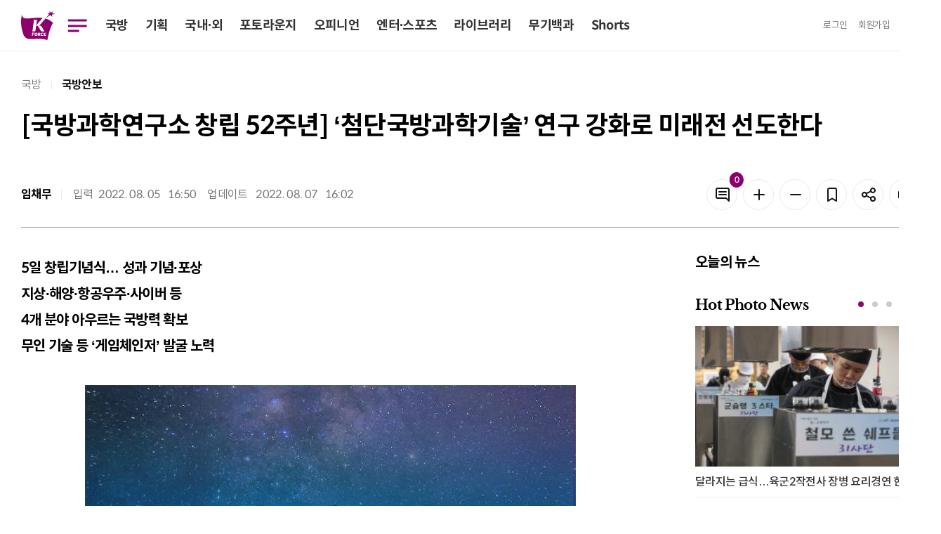

--- FILE ---
content_type: text/html; charset=UTF-8
request_url: https://kookbang.dema.mil.kr/newsWeb/20220808/5/BBSMSTR_000000010026/view.do;JSESSIONID_kookbnagWEB=jnGGzxP0cZmKKn0aBYuLmFDQEQ5cC1q3f2swoJifhfi3PBumNPCl!1990106399
body_size: 86544
content:






<!DOCTYPE html>
<html lang="ko">
<head>
	<meta charset="UTF-8"> 
	<meta http-equiv="X-UA-Compatible" content="IE=edge" />
	<meta name="viewport" content="width=device-width, initial-scale=1.0" />
	<title>
		국방일보
	</title>
	<meta property="article:author" content="국방일보" />
	<meta property="og:site_name" content="국방일보"/>
	<meta property="og:keywords" content="국방일보" /> 
	 
		
	<meta property="og:title" content="[국방과학연구소 창립 52주년] ‘첨단국방과학기술’ 연구 강화로 미래전 선도한다"/>
	<meta property="og:description" content="    5일 창립기념식… 성과 기념·포상  지상·해양·항공우주·사이버 등  4개 분야 아우르는 국방력 확보  무인 기술 등 ‘게임체인저’ 발굴 노력                                                                                              국방과학연구소(ADD)가 창립 52주년을 맞아 ‘비닉(庇匿) 및 첨단국방과학기술 중심의 연구소’를 구현하겠다는 의지를 천명했다.      ADD는 지난 5일 대전광역시 본소에서 창립기념식을 개최하고, 이 같은 각오를 다졌다고 밝혔다. 이번 행사에서 ADD는 반세기 동안 이룩한 성과를 기념하고, 포상 수여 등을 통해 국방연구개발에 매진하고 있는 직원을 격려했다. 또 연구소의 발전 방향을 공유하며 연구개발 추동력을 강화하는 시간을 마련해 의미를 더했다.      ADD는 빠르게 변화하는 안보환경 및 기술발전 추세에 대응하기 위해 비닉 및 첨단국방과학기술 중심 연구소 구현을 목표로 혁신을 추진하고 있다.      이에 따라 핵·대량살상무기(WMD) 대응 및 전장 확대에 따른 능동 대응 능력 확보를 위한 비닉 무기체계 개발 역량을 지속해서 강화한다는 계획이다.      비닉 무기체계란 국가안보상 극도의 보안이 요구되는 무기를 가리킨다. 이 때문에 일반적으로는 국가에서 그 개발을 독점한다.      ADD는 비닉 무기체계와 관련해 지상, 해양, 항공·우주, 사이버 등 4개 분야에서 미래 국방경쟁력 확보를 위해 필요한 요구 능력을 식별하고 각 요구 능력을 확보하기 위한 무기체계와 관련 핵심기술을 도출해 개발하고 있다.      지상 분야의 경우 장거리 신속 정밀타격 능력, 유·무인 복합 기반의 도시·대테러 작전 수행 능력, 비대칭 위협 방호 능력을 확보하기 위한 기술연구에 집중해 다양한 지상 위협에 대응한다는 개념이다.      해양 분야는 존재하는 다양한 위협에 대한 실시간 감시 능력과 은밀·신속·정밀 타격 능력을 확보해 적의 도발을 억제하고, 아군 우세 확보를 위한 지상과 공중 작전 지원 능력을 개발하고 있다.      항공·우주 분야에서는 장거리·스텔스 플랫폼 실시간 감시 능력, 은밀·신속 공중 정밀타격 능력, 광역 다층 방공 능력, 우주작전 능력에 집중하고 있다.      사이버 분야는 미래전의 승패를 가를 초연결 네트워킹 능력과 함께 실시간 지능형 지휘통제 능력, 전자전·사이버 방호 능력에 대한 연구를 집중적으로 수행 중이다.      이와 함께 비닉 및 신개념 무기체계에 핵심적으로 요구되는 첨단 국방과학기술 강화도 추진하고 있다. ADD는 미래전을 선도할 수 있는 첨단국방과학기술 개발을 위해 무인·자율화 기술, 인공지능화 기술의 개발 목표를 제시한 상태다. 더불어 독자적 와해성 기술 연구를 통해 게임체인저가 될 혁신적인 무기체계개발을 촉진하기 위해 노력하고 있다.      특히 정부 방침과 연계해 북한의 핵·미사일 위협에 대응하기 위한 상시감시정찰 능력 강화, 미사일 방어체계 고도화 등을 바탕으로 ‘한국형 3축 체계’ 조기 구축에 박차를 가한다는 방침이다. 더불어 AI 기반 유·무인 복합체계, 광자·양자 레이다 기술, 지향성 에너지 기술, 국방우주 등에 연구역량을 집중하는 등 정부 정책의 방향에 맞춰 연구·개발(R&amp;amp;D) 포트폴리오, 인사 및 조직을 신속히 변화시킬 것이라고 ADD는 전했다.                                                                                                  ADD 창설 52년 역사 K2 전차·K9 자주포·천궁… 국방연구개발 중심으로1970년 8월 6일 자주국방의 기치 아래 출범한 ADD는 창립 후 첫 임무로 예비군 무장화 등을 조기 달성하기 위한 ‘기본 병기 개발’을 수행했다. 사" />
	<meta property="og:url" content="https://kookbang.dema.mil.kr/newsWeb/20220808/17/ATCE_CTGR_0010010000/view.do" />
	
	
		
	
		
	<meta property="og:image" content="//kookbang.dema.mil.kr/newspaper/tmplat/upload/20220808/thumb1/2022080501000122600004231.jpg" />
		
	
	
		
	<meta property="og:image" content="//kookbang.dema.mil.kr/newspaper/tmplat/upload/20220808/thumb1/2022080501000122600004232.jpg" />
		
	
		
	
		
		
	

	<link rel="shortcut icon" type="image/x-icon" href="/newspaper/2022/images/icon/favicon.ico" />
	<link rel="stylesheet" href="/newspaper/2022/plugins/jqueryScollbar/jquery.scrollbar.css?1234"/>
	<link rel="stylesheet" href="/newspaper/2022/plugins/slick/slick.css"/>
	<link rel="stylesheet" href="/newspaper/2022/plugins/slick/slick-theme.css"/>
	<link rel="stylesheet" href="/newspaper/2022/plugins/datetimepicker/jquery.datetimepicker.min.css"/>

	<link rel="stylesheet" href="/newspaper/2022/css/common.css"/>
	<link rel="stylesheet" href="/newspaper/2022/css/style.css?2024110701"/>

	<script type="text/javascript" src="/newspaper/2022/plugins/jquery-3.5.0.min.js"></script>
	<script type="text/javascript" src="/newspaper/2022/plugins/jquery.ellipsis.min.js"></script>
	<script type="text/javascript" src="/newspaper/2022/plugins/jqueryScollbar/jquery.scrollbar.min.js"></script>
	<script type="text/javascript" src="/newspaper/2022/plugins/jquery.nice-select.min.js"></script>
	<script type="text/javascript" src="/newspaper/2022/plugins/slick/slick.min.js"></script>
	<script type="text/javascript" src="/newspaper/2022/plugins/jquery.inputmask.min.js"></script>
	<script type="text/javascript" src="/newspaper/2022/plugins/datetimepicker/jquery.datetimepicker.full.js"></script>
	<script type="text/javascript" src="/newspaper/2022/plugins/clipboard.min.js"></script>
	<script type="text/javascript" src="/newspaper/2022/plugins/kakao.min.js"></script>
	<script type="text/javascript" src="/newspaper/2022/js/file.js"></script>
	<script type="text/javascript" src="/newspaper/2022/js/style.js"></script>
	<script type="text/javascript" src="/newspaper/2022/js/common.js?2023031604"></script>

	<script type="text/javascript"> 
		Kakao.init('365d566a3352f2c0184e62a4bf33234e'); // 카카오톡 앱 Key
	</script>
	<script src="/newspaper/js/nlogger.js"></script>
	
	<script type="text/javascript">
	
	function getCookie(name) {
        var nameOfCookie = name + "=";
        var x = 0; while (x <= document.cookie.length) {
            var y = (x + nameOfCookie.length);
            if (document.cookie.substring(x, y) == nameOfCookie) {
                if ((endOfCookie = document.cookie.indexOf(";", y)) == -1)
                    endOfCookie = document.cookie.length;
                return unescape(document.cookie.substring(y, endOfCookie));
            }
            x = document.cookie.indexOf(" ", x) + 1; if (x == 0)
                break;
        }
        return "";
    }
	 
	// 24시간 기준 쿠키 설정하기 
    // expiredays 후의 클릭한 시간까지 쿠키 설정 
    function setCookie24(name, value, expiredays) {
        var todayDate = new Date(); todayDate.setDate(todayDate.getDate() + expiredays);
        document.cookie = name + "=" + escape(value) + "; path=/; expires=" + todayDate.toGMTString() + ";"
    }

 	// 00:00 시 기준 쿠키 설정하기 
    // expiredays 의 새벽 00:00:00 까지 쿠키 설정 
    function setCookie00(name, value, expiredays) {
        var todayDate = new Date();
        todayDate = new Date(parseInt(todayDate.getTime() / 86400000) * 86400000 + 54000000);
        if (todayDate > new Date()) {
            expiredays = expiredays - 1;
        }
        todayDate.setDate(todayDate.getDate() + expiredays);
        document.cookie = name + "=" + escape(value) + "; path=/; expires=" + todayDate.toGMTString() + ";"
    }
        
 	// 팝업출력
    function popUpAction(name) {
        // name으로 해당 팝업창 열기 
        $("div[name=" + name + "]").show();
    }
	</script>
</head>
<body>
<div id="wrap">
	
<script type="text/javascript">
$(document).ready(function() {

});

function closePopup(name, id, check){
	var checked = document.getElementById(check).checked;
	console.log(checked);
	if(checked == true) {        
		console.log('check');
		setCookie00("End_Button"+id, "done" ,1);
	}
	layerHide(name);
}

</script>

<div id="header" class="type2">
    <div class="dim"></div>
    <div class="bg_depth"></div>
    <div class="sec_header">         
        <div id="gnb" class="df aic">
            <div class="left">
                <div class="none logo">
                    <a href="/newsWeb/main.do"><img src="/newspaper/2022/images/common/logo2.svg" alt="국방일보"></a>
                </div>
                <div class="menu_btn">
                    <button type="button" class="btn_menu btn_menu_cross">
                        <span></span>
                        <span class="blind">메뉴 열기</span>
                    </button>
                </div>
                <ul class="nav">
                    <li><a href="javascript:void(0);" title="국방">국방</a></li>
                    <li><a href="javascript:void(0);" title="기획">기획</a></li>
                    <li><a href="javascript:void(0);" title="국내·외">국내·외</a></li>
                    <li><a href="javascript:void(0);" title="포토라운지">포토라운지</a></li>
                    <li><a href="javascript:void(0);" title="오피니언">오피니언</a></li>
                    <li><a href="javascript:void(0);" title="엔터·스포츠">엔터·스포츠</a></li>
                    <li><a href="javascript:void(0);" title="라이브러리">라이브러리</a></li>
                    <li><a href="javascript:void(0);" title="무기백과">무기백과</a></li>
                    
                    <li><a href="/newsWeb/shorts/list.do" title="쇼츠">Shorts</a></li>
                </ul>
            </div>
            <ul class="util_area df aic">
            
                <li class="none"><a href="//www.dema.mil.kr/web/inform/login.do?lpage=https://kookbang.dema.mil.kr/newsWeb/sso.do&amp;prev_url=http://kookbang.dema.mil.kr/newsWeb/main.do" title="로그인">로그인</a></li>
                <li class="none"><a href="//www.dema.mil.kr/web/inform/join/step1.do" title="회원가입">회원가입</a></li>
                		
                <li class="search_btn">
                    <a href="javascript:void(0);" title="통합검색">
                        <span class="blind">검색</span>
                        <svg xmlns="http://www.w3.org/2000/svg" width="32" height="32"
                        preserveAspectRatio="xMidYMid meet" viewBox="0 0 24 24" aria-hidden="true">
                            <path fill="none" stroke="#333" stroke-linecap="round" stroke-width="2"
                            d="m21 21l-4.486-4.494M19 10.5a8.5 8.5 0 1 1-17 0a8.5 8.5 0 0 1 17 0Z"/>
                        </svg>
                    </a>
                </li>
            </ul>
        </div>
    </div>
    <div class="mega_menu">
        <div class="contents">
            <div class="nav_column">
                <ul>
                    <li>
                        <a id="LINK_ATCE_CTGR_0010000000" href="javascript:void(0);" title="국방">국방</a>
                        <ul class="depth" id="MENU_ATCE_CTGR_0010000000">
                        </ul>
                    </li>
                </ul>
                <ul>
                    <li>
                        <a id="LINK_ATCE_CTGR_0020000000" href="javascript:void(0);" title="기획">기획</a>
                        <ul class="depth" id="MENU_ATCE_CTGR_0020000000">
                        </ul>
                    </li>
                </ul>
            </div>
            <div class="nav_column">
                <ul>
                    <li>
                        <a id="LINK_ATCE_CTGR_0030000000" href="javascript:void(0);" title="국내·외">국내·외</a>
                        <ul class="depth" id="MENU_ATCE_CTGR_0030000000">
                        </ul>
                    </li>
                </ul>
                <ul>
                    <li>
                        <a id="LINK_ATCE_CTGR_0040000000" href="javascript:void(0);" title="포토라운지">포토라운지</a>
                        <ul class="depth" id="MENU_ATCE_CTGR_0040000000">
                        </ul>
                    </li>
                </ul>
                <ul>
                    <li>
                        <a id="LINK_ATCE_CTGR_0060000000" href="javascript:void(0);" title="엔터·스포츠">엔터·스포츠</a>
                        <ul class="depth" id="MENU_ATCE_CTGR_0060000000">    
                        </ul>
                    </li>
                </ul>
            </div>
            <div class="nav_column">
                <ul>
                    <li>
                        <a id="LINK_ATCE_CTGR_0050000000" href="javascript:void(0);" title="오피니언">오피니언</a>
                        <ul class="depth" id="MENU_ATCE_CTGR_0050000000">
                        </ul>
                    </li>
                </ul>                    
            </div>
            <div class="nav_column">
                <ul>
                    <li>
                        <a id="LINK_ATCE_CTGR_0070000000" href="javascript:void(0);" title="라이브러리">라이브러리</a>
                        <ul class="depth" id="MENU_ATCE_CTGR_0070000000">
                        </ul>
                    </li>
                </ul>                    
            </div>
            <div class="nav_column">
                <ul>
                    <li>
                        <a id="LINK_ATCE_CTGR_0080000000" href="javascript:void(0);" title="무기백과">무기백과</a>
                        <ul class="depth" id="MENU_ATCE_CTGR_0080000000">
                        </ul>
                    </li>
                </ul>                    
            </div>
            <div class="nav_column nav_column2">
                
                <ul><li><a href="/newsWeb/shorts/list.do" title="shorts">Shorts</a></li></ul>
                <ul><li><a href="/newsWeb/allToday.do" title="오늘의신문">오늘의신문</a></li></ul>    
                <ul><li><a href="/newsWeb/pdf.do" title="신문보기(PDF)">신문보기(PDF)</a></li></ul>
                
                <ul><li><a href="//ebook.dema.mil.kr" target="_blank" title="e-book">e-book</a></li></ul>
                <ul><li><a href="/newsWeb/gudoc/info.do" title="구독신청">구독신청</a></li></ul>
                <ul><li><a href="//www.dema.mil.kr/web/ad/ilbo/paper.do" target="_blank" title="광고안내">광고안내</a></li></ul>
                	
            </div>
            <div  class="nav_column">
                <ul>
                    <li>
                        <a href="javascript:void(0);" title="관련사이트">관련사이트</a>
                        <ul class="depth">
                        
                            <li><a href="//www.dema.mil.kr" target="_blank" title="국방홍보원">국방홍보원</a></li>
                            <li><a href="//tv.dema.mil.kr/web/tv/main.do" target="_blank" title="KFN TV">KFN TV</a></li>
                            <li><a href="//radio.dema.mil.kr/web/radio/main.do" target="_blank" title="KFN Radio">KFN Radio</a></li>
                            <li><a href="//www.dema.mil.kr/web/home/photo/photo/list.do" target="_blank" title="국방포토">국방포토</a></li>
                            <li><a href="//www.dema.mil.kr/marathon/main.do" target="_blank" title="전우마라톤">전우마라톤</a></li>
                            <li><a href="//www.dema.mil.kr/mediaweb/main.do" target="_blank" title="국방영상미디어센터">국방영상미디어센터</a></li>
                            
                        </ul>
                    </li>
                </ul>
            </div>
        </div>
    </div>
    <div id="myBar" class="progress_bar"></div>
    <div class="search_box">
        <div class="contents">
            <h2>어떤 기사를 찾으시나요?</h2>
            <div class="close_btn">
                <svg xmlns="http://www.w3.org/2000/svg" width="24" height="24" preserveAspectRatio="xMidYMid meet" viewBox="0 0 24 24" aria-hidden="true"><path fill="white" d="m13.41 12l6.3-6.29a1 1 0 1 0-1.42-1.42L12 10.59l-6.29-6.3a1 1 0 0 0-1.42 1.42l6.3 6.29l-6.3 6.29a1 1 0 0 0 0 1.42a1 1 0 0 0 1.42 0l6.29-6.3l6.29 6.3a1 1 0 0 0 1.42 0a1 1 0 0 0 0-1.42Z"/></svg>
            </div>
            <div class="input search srch_lg">
                <input type="text" id="mainSearch" placeholder="검색어를 입력하세요." title="검색어 입력" />
                <button type="button" class="btn_search" onclick="gfn_allSearch();"></button>
            </div>
        </div>
    </div>
</div>
	












<script type="text/javascript">
    $(document).ready(function() {
		//사진 Load 완료 이벤트...
    	var imageLoaded = function() {
    		var width = this.width;
    		var src= this.src;
    		//console.log(src);
    		//this가 실제 img 태그를 가리키고 있지 않아서 parent를 직접 찾을 수가 없다. 그래서 figure태그를 찾아 each를 돌려 매칭되는 img를 찾아야 한다...
    		$('.article_body_main figure').each(function(index){
    			console.log($('.article_body_main figure:eq(' + index + ') img').attr("src"));
    			if(src.indexOf($('.article_body_main figure:eq(' + index + ') img').attr("src")) != -1 ) {
    				$(this).css({width:width,margin:'0 auto'});
    			}
    			//var width = $('.article_body_main figure:eq(' + index + ') img').width();
    		});
    	}
    	//사진 Load 이벤트를 등록한다!!!
        $('.article_body_main figure img').each(function() {
            var tmpImg = new Image() ;
            tmpImg.onload = imageLoaded ;
            console.log("img src : "+ $(this).attr('src'));
            tmpImg.src = $(this).attr('src') ;
        }) ;

		$("audio").each(function(index){
			$(this).attr("src", $(this).attr("src").replace("../..", ""));
		});

		$("video").each(function(index){
			$(this).attr("src", $(this).attr("src").replace("../..", ""));
		});

      	//댓글 리스트
    	fn_comment_paging(1);
	});
</script>

<input type="hidden" id="story_ty_id" value="ATCE_CTGR_0010010000"/>
<input type="hidden" id="story_his_id" value="2"/>
<input type="hidden" id="story_id" value="17"/>
<input type="hidden" id="story_writ_date" value="20220808"/>
<input type="hidden" id="tmplat_id" value=""/>
<input type="hidden" id="pageIndex" value="1"/>
<input type="hidden" id="before_contents" value=""/>
<input type="hidden" id="update_comm_id" value=""/>





<div id="container">
    <div id="contents" class="contents detail_box">
        <div class="article_top">
            <div class="location">
				
                     <span >국방</span>
                     
                     <span class='last'>국방안보</span>
                     
            </div>
            <h2 class="article_title">
                [국방과학연구소 창립 52주년] ‘첨단국방과학기술’ 연구 강화로 미래전 선도한다
            </h2>
            <div class="article_top_1">
                <div class="info">
                    <p>임채무</p>
                    <div>
                    	<span>입력</span>
                    	2022. 
						08. 
						05 &nbsp;
						16:50
					</div>
                    <div>
                    	
                    		<span>업데이트</span>
							2022. 
							08. 
							07 &nbsp;
							16:02
                    	
                    </div>
                </div>
                <div class="tool_box">
                    <a href="#comment" title="댓글" class="btn line_grey20 btn_icon">
                        <svg xmlns="http://www.w3.org/2000/svg" width="24" height="24" preserveAspectRatio="xMidYMid meet" viewBox="0 0 24 24" aria-hidden="true"><path fill="#131416" d="M17 7H7a1 1 0 0 0 0 2h10a1 1 0 0 0 0-2Zm0 4H7a1 1 0 0 0 0 2h10a1 1 0 0 0 0-2Zm2-9H5a3 3 0 0 0-3 3v10a3 3 0 0 0 3 3h11.59l3.7 3.71A1 1 0 0 0 21 22a.84.84 0 0 0 .38-.08A1 1 0 0 0 22 21V5a3 3 0 0 0-3-3Zm1 16.59l-2.29-2.3A1 1 0 0 0 17 16H5a1 1 0 0 1-1-1V5a1 1 0 0 1 1-1h14a1 1 0 0 1 1 1Z"/></svg>
                        <span class="badge fill_primary news_comment_cnt">0</span>
                        <span class="blind">댓글</span>
                    </a>
                    <button type="button" class="btn line_grey20 btn_icon" onclick="fontPlus();">
                        <svg xmlns="http://www.w3.org/2000/svg" width="24" height="24" preserveAspectRatio="xMidYMid meet" viewBox="0 0 24 24" aria-hidden="true"><path fill="#131416" d="M19 11h-6V5a1 1 0 0 0-2 0v6H5a1 1 0 0 0 0 2h6v6a1 1 0 0 0 2 0v-6h6a1 1 0 0 0 0-2Z"/></svg>
                        <span class="blind">폰트 키우기</span>
                    </button>
                    <button type="button" class="btn line_grey20 btn_icon"  onclick="fontMinus();">
                        <svg xmlns="http://www.w3.org/2000/svg" width="24" height="24" preserveAspectRatio="xMidYMid meet" viewBox="0 0 24 24" aria-hidden="true"><path fill="#131416" d="M19 11H5a1 1 0 0 0 0 2h14a1 1 0 0 0 0-2Z"/></svg>
                        <span class="blind">폰트 줄이기</span>
                    </button>
                    <button type="button" class="btn line_grey20 btn_icon" onclick="layerShow('bookmark')">
                        <svg xmlns="http://www.w3.org/2000/svg" width="24" height="24" preserveAspectRatio="xMidYMid meet" viewBox="0 0 24 24" aria-hidden="true"><path fill="#131416" d="M16 2H8a3 3 0 0 0-3 3v16a1 1 0 0 0 .5.87a1 1 0 0 0 1 0l5.5-3.18l5.5 3.18a1 1 0 0 0 .5.13a1 1 0 0 0 .5-.13A1 1 0 0 0 19 21V5a3 3 0 0 0-3-3Zm1 17.27l-4.5-2.6a1 1 0 0 0-1 0L7 19.27V5a1 1 0 0 1 1-1h8a1 1 0 0 1 1 1Z"/></svg>
                        <span class="blind">스크랩</span>
                    </button>
                    <div class="share_btn">
	                    <button type="button" class="btn line_grey20 btn_icon">
	                        <svg xmlns="http://www.w3.org/2000/svg" width="24" height="24" preserveAspectRatio="xMidYMid meet" viewBox="0 0 24 24" aria-hidden="true"><path fill="#131416" d="M18 14a4 4 0 0 0-3.08 1.48l-5.1-2.35a3.64 3.64 0 0 0 0-2.26l5.1-2.35A4 4 0 1 0 14 6a4.17 4.17 0 0 0 .07.71L8.79 9.14a4 4 0 1 0 0 5.72l5.28 2.43A4.17 4.17 0 0 0 14 18a4 4 0 1 0 4-4Zm0-10a2 2 0 1 1-2 2a2 2 0 0 1 2-2ZM6 14a2 2 0 1 1 2-2a2 2 0 0 1-2 2Zm12 6a2 2 0 1 1 2-2a2 2 0 0 1-2 2Z"/></svg>
	                        <span class="blind">공유</span>
	                    </button>
	                    <div class="share_tooltip">
	                        <div class="tit">
	                            <h2>공유하기</h2>
	                            <button type="button" class="close_btn"></button>
	                        </div>
	                        <ul>
	                        	
	                            <li>
	                                <a href="javascript:gfn_shareView('facebook')" title="페이스북"><img src="/newspaper/2022/images/icon/fb.svg" alt="페이스북" />
	                                    <p>페이스북</p>
	                                </a>
	                            </li>
	                            <li>
	                                <a href="javascript:gfn_shareView('twitter')" title="트위터">
	                                    <img src="/newspaper/2022/images/icon/twiter.png" alt="트위터" />
	                                    <p>트위터</p>
	                                </a>
	                            </li>
	                            <li>    
	                                <a href="javascript:gfn_shareView('band')" title="밴드">
	                                    <img src="/newspaper/2022/images/icon/band.png" alt="밴드" />
	                                    <p>밴드</p>
	                                </a>
	                            </li>
	                            <li>
	                                <a href="javascript:gfn_shareView('kakao')" title="카카오톡">
	                                    <img src="/newspaper/2022/images/icon/kakao.png" alt="카카오톡" />
	                                    <p>카카오톡</p>
	                                </a>
	                            </li>
	                            
	                            <li>
	                                <a href="javascript:fn_copyurl();" title="url복사">
	                                    <img src="/newspaper/2022/images/icon/url.png" alt="url복사" />
	                                    <p>url복사</p>
	                                </a>
	                            </li>
	                        </ul>
	                    </div>
                    </div>
                    <button type="button" class="btn line_grey20 btn_icon" onclick="layerShow('prinShare')">
                        <svg xmlns="http://www.w3.org/2000/svg" width="24" height="24" preserveAspectRatio="xMidYMid meet" viewBox="0 0 24 24" aria-hidden="true"><path fill="#131416" d="M7 10a1 1 0 1 0 1 1a1 1 0 0 0-1-1Zm12-4h-1V3a1 1 0 0 0-1-1H7a1 1 0 0 0-1 1v3H5a3 3 0 0 0-3 3v6a3 3 0 0 0 3 3h1v3a1 1 0 0 0 1 1h10a1 1 0 0 0 1-1v-3h1a3 3 0 0 0 3-3V9a3 3 0 0 0-3-3ZM8 4h8v2H8Zm8 16H8v-4h8Zm4-5a1 1 0 0 1-1 1h-1v-1a1 1 0 0 0-1-1H7a1 1 0 0 0-1 1v1H5a1 1 0 0 1-1-1V9a1 1 0 0 1 1-1h14a1 1 0 0 1 1 1Z"/></svg>
                        <span class="blind">프린트</span>
                    </button>
                </div>
            </div>                
        </div>
        

        <div class="article_body">
            <div class="article_body_main">
                <div id="article_body_view" class="article_body_view">
					
					
						
						
						
						
						
						
						
							
							<b>
 
 
  5일 창립기념식… 성과 기념·포상
  <br>지상·해양·항공우주·사이버 등
  <br>4개 분야 아우르는 국방력 확보
  <br>무인 기술 등 ‘게임체인저’ 발굴 노력</b><div><p></p><p></p><p><br>
  </p><table border="0" cellspacing="0" cellpadding="10" align="center"> 
   <tbody> 
    <tr> 
     <td> 
      <table class="table_LSize"> 
       <tbody> 
        <tr bgcolor="#ffffff"> 
         <td><figure class="image">    <img id="img_1033402" src="/newspaper/tmplat/upload/20220808/thumb1/2022080501000122600004231.jpg?t=20260130171614" alt="ADD가 창립 52주년을 맞아 ‘비닉(庇匿) 및 첨단 국방과학기술 중심의 연구소’를 구현하겠다는 의지를 천명했다. 사진은 ADD 전경.   ADD 제공">    <figcaption>ADD가 창립 52주년을 맞아 ‘비닉(庇匿) 및 첨단 국방과학기술 중심의 연구소’를 구현하겠다는 의지를 천명했다. 사진은 ADD 전경.   ADD 제공</figcaption></figure></td> 
        </tr> 
       </tbody> 
      </table> </td> 
    </tr> 
   </tbody> 
  </table> 
  <br> 
  <br>국방과학연구소(ADD)가 창립 52주년을 맞아 ‘비닉(庇匿) 및 첨단국방과학기술 중심의 연구소’를 구현하겠다는 의지를 천명했다. 
  <br> 
  <br>ADD는 지난 5일 대전광역시 본소에서 창립기념식을 개최하고, 이 같은 각오를 다졌다고 밝혔다. 이번 행사에서 ADD는 반세기 동안 이룩한 성과를 기념하고, 포상 수여 등을 통해 국방연구개발에 매진하고 있는 직원을 격려했다. 또 연구소의 발전 방향을 공유하며 연구개발 추동력을 강화하는 시간을 마련해 의미를 더했다. 
  <br> 
  <br>ADD는 빠르게 변화하는 안보환경 및 기술발전 추세에 대응하기 위해 비닉 및 첨단국방과학기술 중심 연구소 구현을 목표로 혁신을 추진하고 있다. 
  <br> 
  <br>이에 따라 핵·대량살상무기(WMD) 대응 및 전장 확대에 따른 능동 대응 능력 확보를 위한 비닉 무기체계 개발 역량을 지속해서 강화한다는 계획이다. 
  <br> 
  <br>비닉 무기체계란 국가안보상 극도의 보안이 요구되는 무기를 가리킨다. 이 때문에 일반적으로는 국가에서 그 개발을 독점한다. 
  <br> 
  <br>ADD는 비닉 무기체계와 관련해 지상, 해양, 항공·우주, 사이버 등 4개 분야에서 미래 국방경쟁력 확보를 위해 필요한 요구 능력을 식별하고 각 요구 능력을 확보하기 위한 무기체계와 관련 핵심기술을 도출해 개발하고 있다. 
  <br> 
  <br>지상 분야의 경우 장거리 신속 정밀타격 능력, 유·무인 복합 기반의 도시·대테러 작전 수행 능력, 비대칭 위협 방호 능력을 확보하기 위한 기술연구에 집중해 다양한 지상 위협에 대응한다는 개념이다. 
  <br> 
  <br>해양 분야는 존재하는 다양한 위협에 대한 실시간 감시 능력과 은밀·신속·정밀 타격 능력을 확보해 적의 도발을 억제하고, 아군 우세 확보를 위한 지상과 공중 작전 지원 능력을 개발하고 있다. 
  <br> 
  <br>항공·우주 분야에서는 장거리·스텔스 플랫폼 실시간 감시 능력, 은밀·신속 공중 정밀타격 능력, 광역 다층 방공 능력, 우주작전 능력에 집중하고 있다. 
  <br> 
  <br>사이버 분야는 미래전의 승패를 가를 초연결 네트워킹 능력과 함께 실시간 지능형 지휘통제 능력, 전자전·사이버 방호 능력에 대한 연구를 집중적으로 수행 중이다. 
  <br> 
  <br>이와 함께 비닉 및 신개념 무기체계에 핵심적으로 요구되는 첨단 국방과학기술 강화도 추진하고 있다. ADD는 미래전을 선도할 수 있는 첨단국방과학기술 개발을 위해 무인·자율화 기술, 인공지능화 기술의 개발 목표를 제시한 상태다. 더불어 독자적 와해성 기술 연구를 통해 게임체인저가 될 혁신적인 무기체계개발을 촉진하기 위해 노력하고 있다. 
  <br> 
  <br>특히 정부 방침과 연계해 북한의 핵·미사일 위협에 대응하기 위한 상시감시정찰 능력 강화, 미사일 방어체계 고도화 등을 바탕으로 ‘한국형 3축 체계’ 조기 구축에 박차를 가한다는 방침이다. 더불어 AI 기반 유·무인 복합체계, 광자·양자 레이다 기술, 지향성 에너지 기술, 국방우주 등에 연구역량을 집중하는 등 정부 정책의 방향에 맞춰 연구·개발(R&amp;D) 포트폴리오, 인사 및 조직을 신속히 변화시킬 것이라고 ADD는 전했다. 
  <br> 
  <br> 
  <table border="0" cellspacing="0" cellpadding="10" align="center"> 
   <tbody> 
    <tr> 
     <td> 
      <table class="table_LSize"> 
       <tbody> 
        <tr bgcolor="#ffffff"> 
         <td><figure class="image">    <img id="img_1033403" src="/newspaper/tmplat/upload/20220808/thumb1/2022080501000122600004232.jpg?t=20260130171614" alt="국방과학연구소가 항공 분야에서 이뤄낸 첫 성과라고 할 수 있는 KT-1 웅비 기본훈련기.  국방일보DB">    <figcaption>국방과학연구소가 항공 분야에서 이뤄낸 첫 성과라고 할 수 있는 KT-1 웅비 기본훈련기.  국방일보DB</figcaption></figure></td> 
        </tr> 
       </tbody> 
      </table> </td> 
    </tr> 
   </tbody> 
  </table> 
  <br><br><br><br><span style="color: rgb(18, 52, 86); font-family: NotoSans, " apple="" sd="" gothic="" neo",="" "malgun="" gothic",="" arial,="" "sans-serif";="" font-size:="" 18px;="" font-style:="" normal;="" font-variant-ligatures:="" font-variant-caps:="" letter-spacing:="" orphans:="" 2;="" text-align:="" start;="" text-indent:="" 0px;="" text-transform:="" none;="" white-space:="" widows:="" word-spacing:="" -webkit-text-stroke-width:="" background-color:="" rgb(255,="" 255,="" 255);="" text-decoration-thickness:="" initial;="" text-decoration-style:="" text-decoration-color:="" float:="" display:="" inline="" !important;"=""><b><span style="color: rgb(9, 0, 255);">ADD 창설 52년 역사</span></b></span><p></p><p></p><p></p><p> </p><span style="color: rgb(18, 52, 86); font-family: NotoSans, " apple="" sd="" gothic="" neo",="" "malgun="" gothic",="" arial,="" "sans-serif";="" font-size:="" 18px;="" font-style:="" normal;="" font-variant-ligatures:="" font-variant-caps:="" font-weight:="" 400;="" letter-spacing:="" orphans:="" 2;="" text-align:="" start;="" text-indent:="" 0px;="" text-transform:="" none;="" white-space:="" widows:="" word-spacing:="" -webkit-text-stroke-width:="" background-color:="" rgb(255,="" 255,="" 255);="" text-decoration-thickness:="" initial;="" text-decoration-style:="" text-decoration-color:="" display:="" inline="" !important;="" float:="" none;"=""><br></span></div><div><span style="color: rgb(18, 52, 86); font-family: NotoSans, " apple="" sd="" gothic="" neo",="" "malgun="" gothic",="" arial,="" "sans-serif";="" font-size:="" 18px;="" font-style:="" normal;="" font-variant-ligatures:="" font-variant-caps:="" letter-spacing:="" orphans:="" 2;="" text-align:="" start;="" text-indent:="" 0px;="" text-transform:="" none;="" white-space:="" widows:="" word-spacing:="" -webkit-text-stroke-width:="" background-color:="" rgb(255,="" 255,="" 255);="" text-decoration-thickness:="" initial;="" text-decoration-style:="" text-decoration-color:="" float:="" display:="" inline="" !important;"=""><b><span style="font-size: 20px;">K2 전차·K9 자주포·천궁… 국방연구개발 중심으로</span></b></span><br><br><br>1970년 8월 6일 자주국방의 기치 아래 출범한 ADD는 창립 후 첫 임무로 예비군 무장화 등을 조기 달성하기 위한 ‘기본 병기 개발’을 수행했다. 사업명은 번개 사업이었다. 번개 사업은 총 3차례에 걸쳐 추진됐다. 1차에서는 M2 카빈 소총, M1919 A4·A6 기관총, 60㎜ M19·81㎜ M29 박격포, M18A1 대인지뢰, M15 대전차 지뢰, M20 A1·B1 로켓 발사기 등을 모방 개발했고, 2차 사업은 결함 보완, 3차 사업에서는 양산하기에 이르렀다. ADD는 번개 사업을 통해 얻은 자신감으로 1977년부터 한국형 소총인 K2를 연구해 1984년 개발에 성공했다. 
  <br> 
  <br>이 시기 국산 미사일 개발 사업인 ‘백곰 사업’도 추진됐다. 모방 개발, 성능 개량, 독자 무기 개발의 3단계로 이뤄진 이 사업은 극비리에 진행됐다. 1972년 첫발을 뗀 사업은 수많은 노력과 시행착오 끝에 1978년 4월 최초 비행시험이 이뤄졌다. 이어 같은 해 9월 안흥시험장에서 열린 공개시사회에서 발사시험을 성공적으로 마쳤다. 개발 성공으로 우리나라는 세계 7번째 미사일 기술 보유국이 됐다. 백곰은 훗날 현무 시리즈 지대지유도탄 개발의 토대가 됐다. 
  <br> 
  <br>1981년 ADD는 군의 강력한 소요제기로 한국형 전투장갑차 개발을 추진했고 그 결과물이 바로 K200 보병수송용 장갑차다. 외국 기술에 의존하지 않고 국내 기술력으로 독자 개발했다는 점에서 큰 의의가 있다. 
  <br> 
  <br>항공기 분야에서도 큰 성과가 있었다. KT-1 웅비 기본훈련기가 바로 그것. ADD는 1982년 기초연구를 시작해 우여곡절 끝에 1993년 선행개발, 1997년 실용개발 단계를 거쳐 1998년 개발을 완료했다. 웅비는 최초 연구부터 운용, 수출까지 이룬 명실상부한 대한민국 최초의 독자개발 항공기다. 무엇보다 웅비 개발로 확보한 기술은 T-50 고등훈련기 개발에 적용됐고 한국형 전투기 KF-21 보라매 개발의 밑거름이 됐다. 
  <br> 
  <br>K2 전차도 빼놓을 수 없는 ADD의 성과다. ADD는 1995년 개념 연구를 시작한 뒤 탐색개발을 거쳐 2008년 K2 전차의 체계개발을 완료했다. K2 전차의 단단하고 듬직한 차체에 힘차게 뻗은 장(長)포신을 통해 발사되는 대전차탄은 자타가 인정하는 최고의 관통력을 자랑한다. K9 자주포도 이때 등장했다. K9자주포는 1992년 탐색개발이 시작됐다. 특히 1997년부터 시작한 시험평가에서만 4100여 발의 사격·1만3800㎞의 주행시험 등을 거쳐 탄생했다. K9 자주포는 아시아 최초이자 독일에 이어 세계에서 두 번째로 전력화된 신형 155㎜ 자주곡사포다. 
  <br> 
  <br>ADD는 비슷한 시기 국산 어뢰를 보유하고자 하는 해군의 강력한 의지를 바탕으로 중어뢰 개발이라는 새로운 시도도 했다. 그리고 경어뢰를 모방 개발할 때 쌓은 기술과 경험으로 1998년 중어뢰 ‘백상어’를 순수 독자 개발했다. 특히 백상어 개발이 성공하면서 경어뢰 ‘청상어’ 개발에도 착수하게 됐다. 
  <br> 
  <br>2000년에 들어서면서 ADD는 첨단국방과학기술 개발에 집중한다. 올해 3월 발사에 성공한 고체 우주발사체 시험 발사가 대표적인 예다. 이로써 우리나라는 우주 7대 강국의 반열에 들어서게 됐다. 앞서 ADD는 2007·2020년 우리 군의 전용 위성통신체계인 아나시스1·2호(ANASIS-Ⅰ·Ⅱ)의 발사에도 각각 성공했다. 
  <br> 
  <br>세계 다섯 번째로 개발한 적외선 탐색기를 탑재한 대공유도무기 ‘신궁’과 중거리 지대공유도무기 ‘천궁’ 등도 이때 탄생했다. 이 밖에도 수리온(KUH-1) 헬기와 KF-21 보라매의 경우 최종 개발은 업체에서 주관했으나 탐색개발과 사업에 참여함으로써 국방연구개발의 한 획을 긋는 데 일조했다. 
  <br> 
  <br> 임채무 기자
 
</div><p><br></p>
						
						
 
                    <div class="author">
                    	<p>
                        	
                        		
								임채무 기자 
								
								 &lt; lgiant61@dema.mil.kr &gt;
								
								<br />
							
							 
							
							
						</p>
						<span>&lt; 저작권자 ⓒ 국방일보, 무단전재 및 재배포 금지 &gt;</span>
                    </div>
                    <div class="btn_area">
                        <div class="share_btn">
                        <button type="button" class="btn line_grey20">
                            <svg xmlns="http://www.w3.org/2000/svg" width="24" height="24" preserveAspectRatio="xMidYMid meet" viewBox="0 0 24 24" aria-hidden="true"><path fill="#131416" d="M18 14a4 4 0 0 0-3.08 1.48l-5.1-2.35a3.64 3.64 0 0 0 0-2.26l5.1-2.35A4 4 0 1 0 14 6a4.17 4.17 0 0 0 .07.71L8.79 9.14a4 4 0 1 0 0 5.72l5.28 2.43A4.17 4.17 0 0 0 14 18a4 4 0 1 0 4-4Zm0-10a2 2 0 1 1-2 2a2 2 0 0 1 2-2ZM6 14a2 2 0 1 1 2-2a2 2 0 0 1-2 2Zm12 6a2 2 0 1 1 2-2a2 2 0 0 1-2 2Z"/></svg>
                            <span>기사 공유하기</span>
                        </button>
                        <div class="share_tooltip">
                            <div class="tit">
                                <h2>공유하기</h2>
                                <button type="button" class="close_btn"></button>
                            </div>
                            <ul >
                            	
	                            <li>
	                                <a href="javascript:gfn_shareView('facebook')" title="페이스북"><img src="/newspaper/2022/images/icon/fb.png" alt="페이스북" />
	                                    <p>페이스북</p>
	                                </a>
	                            </li>
	                            <li>
	                                <a href="javascript:gfn_shareView('twitter')" title="트위터">
	                                    <img src="/newspaper/2022/images/icon/twiter.png" alt="트위터" />
	                                    <p>트위터</p>
	                                </a>
	                            </li>
	                            <li>    
	                                <a href="javascript:gfn_shareView('band')" title="밴드">
	                                        <img src="/newspaper/2022/images/icon/band.png" alt="밴드" />
	                                        <p>밴드</p>
	                                </a>
	                            </li>
	                            <li>
	                                <a href="javascript:gfn_shareView('kakao')" title="카카오톡">
	                                    <img src="/newspaper/2022/images/icon/kakao.png" alt="카카오톡" />
	                                    <p>카카오톡</p>
	                                </a>
	                            </li>
	                            
	                            <li>
	                                <a href="javascript:fn_copyurl();" title="url복사">
	                                    <img src="/newspaper/2022/images/icon/url.png" alt="url복사" />
	                                    <p>url복사</p>
	                                </a>
	                            </li>
                            </ul>
                        </div>
                        </div>
                        <button type="button" class="btn line_grey20 btn_icon" onclick="layerShow('bookmark')">
                            <svg xmlns="http://www.w3.org/2000/svg" width="24" height="24" preserveAspectRatio="xMidYMid meet" viewBox="0 0 24 24" aria-hidden="true"><path fill="#131416" d="M16 2H8a3 3 0 0 0-3 3v16a1 1 0 0 0 .5.87a1 1 0 0 0 1 0l5.5-3.18l5.5 3.18a1 1 0 0 0 .5.13a1 1 0 0 0 .5-.13A1 1 0 0 0 19 21V5a3 3 0 0 0-3-3Zm1 17.27l-4.5-2.6a1 1 0 0 0-1 0L7 19.27V5a1 1 0 0 1 1-1h8a1 1 0 0 1 1 1Z"/></svg>
                            <span class="blind">스크랩</span>
                        </button>
                        <a href="#comment" title="댓글" class="btn btn_icon line_grey20">
                            <svg xmlns="http://www.w3.org/2000/svg" width="24" height="24" preserveAspectRatio="xMidYMid meet" viewBox="0 0 24 24" aria-hidden="true"><path fill="#131416" d="M17 7H7a1 1 0 0 0 0 2h10a1 1 0 0 0 0-2Zm0 4H7a1 1 0 0 0 0 2h10a1 1 0 0 0 0-2Zm2-9H5a3 3 0 0 0-3 3v10a3 3 0 0 0 3 3h11.59l3.7 3.71A1 1 0 0 0 21 22a.84.84 0 0 0 .38-.08A1 1 0 0 0 22 21V5a3 3 0 0 0-3-3Zm1 16.59l-2.29-2.3A1 1 0 0 0 17 16H5a1 1 0 0 1-1-1V5a1 1 0 0 1 1-1h14a1 1 0 0 1 1 1Z"/></svg>
                            <span class="badge fill_primary news_comment_cnt">0</span>
                            <span class="blind">댓글</span>
                        </a>
                    </div>
                </div>
				<!-- 221130 관련기사 추가 s-->
				  
				<!-- 221130 관련기사 추가 e-->
                
	                <form id="addForm" onsubmit="fn_comment_add();return false;" method="post">
		                <div id="comment" class="comment_box">
		                    <div class="tit">
		                        <div class="num">
									댓글 <span class="news_comment_cnt">0</span>개
		                        </div>
		                        <div>
		                            <a href="javascript:fnReloadComment();" title="댓글" class="btn line_grey20 btn_icon">
		                                <span>
		                                    <svg xmlns="http://www.w3.org/2000/svg" width="24" height="24" preserveAspectRatio="xMidYMid meet" viewBox="0 0 24 24" aria-hidden="true"><path fill="#131416" d="M21 11a1 1 0 0 0-1 1a8.05 8.05 0 1 1-2.22-5.5h-2.4a1 1 0 0 0 0 2h4.53a1 1 0 0 0 1-1V3a1 1 0 0 0-2 0v1.77A10 10 0 1 0 22 12a1 1 0 0 0-1-1Z"/>새로고침</svg>
		                                </span>
		                            </a>
		                        </div>
		                    </div>
		                    <div class="input">
		                        <textarea id="commentText" type="text" placeholder="로그인 후에 작성하실 수 있습니다." title="댓글입력"></textarea>
								
									<button type="button" onclick="commentLogin();return false;" class="btn fill_gra square">
			                            <svg xmlns="http://www.w3.org/2000/svg" width="24" height="24" preserveAspectRatio="xMidYMid meet" viewBox="0 0 24 24" aria-hidden="true"><path fill="white" d="M15.71 12.71a1 1 0 0 0 .21-.33a1 1 0 0 0 0-.76a1 1 0 0 0-.21-.33l-3-3a1 1 0 0 0-1.42 1.42l1.3 1.29H9a1 1 0 0 0 0 2h3.59l-1.3 1.29a1 1 0 0 0 0 1.42a1 1 0 0 0 1.42 0ZM22 12a10 10 0 1 0-10 10a10 10 0 0 0 10-10ZM4 12a8 8 0 1 1 8 8a8 8 0 0 1-8-8Z"/></svg>
			                            <span>등록</span>
			                        </button>
		                        
		                        
		                    </div>
		                    <ul class="comment_list">
		                    </ul>   
		                    <div class="btn_area">
		                        <button type="button" id="moreComment" onclick="fnMoreComment()" class="btn btn_sm line_grey20">
		                            <svg xmlns="http://www.w3.org/2000/svg" width="20" height="20" preserveAspectRatio="xMidYMid meet" viewBox="0 0 24 24" aria-hidden="true"><path fill="#959595" d="M19 11h-6V5a1 1 0 0 0-2 0v6H5a1 1 0 0 0 0 2h6v6a1 1 0 0 0 2 0v-6h6a1 1 0 0 0 0-2Z"/></svg>
		                            <span>
										댓글 더보기
		                            </span>
		                        </button>
		                    </div>             
		                </div>
	                </form>
                
            </div>
            
<script type="text/javascript">
$(document).ready(function() {
	fn_todayNews();
	fn_photoNews();
	fn_viewNews();
	
	fn_banner();
	
});

function fn_todayNews() {

	var postData = {recordCountPerPage:10};

	$.ajax({
		type:"POST",
		url:gfn_contextpath("/todayNewsList.do"),
		dataType:"json",
		data:postData,
		success:function(j) {
			let newsList = j.todayNews;
			let newsHtml = "";
			if(newsList) {
				newsList.forEach(function (news, index){
					newsHtml += "<li>";
					newsHtml += "    <a href=\"/newsWeb/"+news.story_writ_date+"/"+news.story_id+"/"+news.story_ty_id+"/view.do\" title=\""+news.story_title1+"\">";
					newsHtml += "        <div class=\"txt eps2\">";
					newsHtml += "            "+news.story_title1;
					newsHtml += "        </div>";
					if(gfn_isEmpty(news.file_stre_cours) == false) {
						newsHtml += "        <div class=\"thumbnail\" style=\"background-image:url("+news.file_stre_cours+"thumb4/"+news.stre_file_nm+")\"></div>";
					}
					newsHtml += "    </a>";
					newsHtml += "</li>";
				});
			}

			$(".today_news_list").html(newsHtml);
		}
	});
}

function fn_photoNews() {

	var postData = {recordCountPerPage:4};

	$.ajax({
		type:"POST",
		url:gfn_contextpath("/photoNewsList.do"),
		dataType:"json",
		data:postData,
		success:function(j) {
			let newsList = j.photoNews;
			let newsHtml = "";
			if(newsList) {
				newsList.forEach(function (news, index){
					if(index <= postData.recordCountPerPage) {
						newsHtml += "<a href=\"/newsWeb/"+news.story_writ_date+"/"+news.story_id+"/"+news.story_ty_id+"/view.do\" title=\""+news.story_title1+"\">";
						newsHtml += "    <div class=\"thumbnail\" style=\"background-image:url("+news.file_stre_cours+"thumb5/"+news.stre_file_nm+")\"></div>";
						newsHtml += "    <div class=\"txt eps1\">";
						newsHtml += "        "+news.story_title1;
						newsHtml += "    </div>";
						newsHtml += "</a>";
					}
				});
			}

			$(".hot_photo_news_slide").html(newsHtml);
			var hoNews = $('.hot_photo_news_slide');
	        hoNews.slick({
	            infinite: false,
	            autoplay: true,
	            autoplaySpeed: 5000,
	            pauseOnHover: false,
	            slidesToShow: 1,
	            slidesToScroll: 1,
	            dots: true,
	            appendDots: $('.hot_photo_news .pagination'),
	        });
		}
	});
}

function fn_viewNews() {

	var postData = {recordCountPerPage:10};

	$.ajax({
		type:"POST",
		url:gfn_contextpath("/viewNewsList.do"),
		dataType:"json",
		data:postData,
		success:function(j) {
			let newsList = j.viewNews;
			let newsHtml = "";
			if(newsList) {
				newsList.forEach(function (news, index){
					newsHtml += "<li>";
					newsHtml += "    <a href=\"/newsWeb/"+news.story_writ_date+"/"+news.story_id+"/"+news.story_ty_id+"/view.do\" title=\""+news.story_title1+"\">";
					newsHtml += "        <div class=\"txt\">";
					newsHtml += "            <p>"+(index+1)+"</p>";
					newsHtml += "            <div class=\"eps2\">";
					newsHtml += "                "+news.story_title1;
					newsHtml += "            </div>";
					newsHtml += "        </div>";
					if(gfn_isEmpty(news.file_stre_cours) == false) {
						newsHtml += "        <div class=\"thumbnail\" style=\"background-image:url("+news.file_stre_cours+"thumb6/"+news.stre_file_nm+")\"></div>";
					}
					newsHtml += "    </a>";
					newsHtml += "</li>";
				});
			}

			$(".most_view_list").html(newsHtml);
		}
	});
}

function fn_banner() {

	var postData = {ban_type : 'BAN_TY_CFCF'};

	$.ajax({
		type:"POST",
		url:gfn_contextpath("/bannerList.do"),
		dataType:"json",
		data:postData,
		success:function(j) {
			let bannerList = j.banner;
			let newsHtml = "";
			if(bannerList) {

				//위치값 기준으로 내림차순 정렬
				bannerList.sort(function (a,b) {
				    a = a.ban_loc.toLowerCase();
				    b = b.ban_loc.toLowerCase();
				    if(a < b) return -1;
				    if(a > b) return 1;
				    return 0;
				});

				bannerList.forEach(function (banner, index){
					if(gfn_isEmpty(banner.link_url) == false && banner.link_url != '#') {
						if(gfn_isEmpty(banner.ban_loc) == false && banner.ban_loc.indexOf("_B") != -1) {
							if(banner.campaign_yn = 'Y') {
								newsHtml += "<a href=\"/newsWeb/bannerCampaign.do?banner_id="+banner.banner_id+"\" target=\"_blank\" title=\"배너\">";
							}else {
								newsHtml += "<a href=\""+banner.link_url+"\" target=\"_blank\" title=\"배너\">";
							}
							newsHtml += "    <img src=\""+banner.file_stre_cours+banner.stre_file_nm+"\" alt=\"배너이미지\" />";
							newsHtml += "</a>";
						}
					}
				});
			}

			$(".side_banner").html(newsHtml);
		}
	});
}
</script>
<div class="article_body_side">
	<div class="today_news box">
	    <div class="tit">
	        <p>오늘의 뉴스</p>
	    </div>
	    <ul class="today_news_list">
	    </ul>
	</div>
	<div class="hot_photo_news box">
	    <div class="tit">
	        <p>Hot Photo News</p>
	        <div class="pagination"></div>
	    </div>
	    <div class="hot_photo_news_slide">
	    </div>
	</div>
	<div class="most_view box">
	    <div class="tit">
	        <p>많이 본 기사</p>
	    </div>
	    <ul class="most_view_list">
        </ul>
    </div>
    <div class="side_banner">
    </div>
</div>
        </div>
    </div>
</div>

<!--alert 팝업 : s-->
<!--TODO:북마크-->
<div id="bookmark" class="system_alert mo_style">
    <div class="dim"></div>
    <div class="popup">
        <div class="pop_cont">
            <i class="ico ico_bookmark"></i>
            <p>
               이 기사를 스크랩 하시겠습니까?
            </p>
        </div>
        <div class="pop_foot">
            <button type="button" class="btn fill_grey20" onclick="layerHide('bookmark')">아니오</button>
            <button type="button" id="bookmarkBtn" class="btn fill_black" onclick="javascript:fn_scrap('false','20220808','17','ATCE_CTGR_0010010000','//www.dema.mil.kr/web/infomation/member/loginForm.do?mode=loginView&amp;mseq=105&amp;lpage=://kookbang.dema.mil.kr/newsWeb/sso.do&prev_url=//kookbang.dema.mil.kr/newsWeb/main.do');"">예</button>
        </div>
    </div>
</div>
<!--alert 팝업 : e-->

<!-- layer popup : s 프린트-->
<div id="prinShare" class="pop_layer type2">
	<div class="dim"></div>
	<div class="popup">
		<div class="pop_head">
			<!--<button type="button" class="btn_close" onclick="layerHide('popupName')"><span class="blind">팝업 닫기</span></button>-->
			<strong class="pop_tit">                
                프린트 미리보기
            </strong>
            <div class="btn_area">
                <button type="button" class="btn line_grey20" onclick="layerHide('prinShare')">
                    <span>취소</span>
                </button>
                <button type="button" class="btn fill_gra" onclick="print('pop_cont')">
                    <span>인쇄하기</span>
                </button>
            </div>
		</div>
		<div class="pop_cont" id="pop_cont">
			<div class="article_top">
                <div class="location">
					
	                     <span >국방</span>
	                     
	                     <span class='last'>국방안보</span>
	                     
                </div>
                <h2 class="article_title">
                    [국방과학연구소 창립 52주년] ‘첨단국방과학기술’ 연구 강화로 미래전 선도한다
                </h2>
                <div class="article_top_1">
                    <div class="info">
	                    <p>임채무</p>
	                    <div>
	                    	<span>입력</span>
	                    	2022. 
							08. 
							05 &nbsp;
							16:50
						</div>
	                    <div>
	                    	
	                    		<span>업데이트</span>
								2022. 
								08. 
								07 &nbsp;
								16:02
	                    </div>
                    </div>                    
                </div>                
            </div>
			<div id="article_body_view" class="article_body_view">
				<b>
 
 
  5일 창립기념식… 성과 기념·포상
  <br>지상·해양·항공우주·사이버 등
  <br>4개 분야 아우르는 국방력 확보
  <br>무인 기술 등 ‘게임체인저’ 발굴 노력</b><div><p></p><p></p><p><br>
  </p><table border="0" cellspacing="0" cellpadding="10" align="center"> 
   <tbody> 
    <tr> 
     <td> 
      <table class="table_LSize"> 
       <tbody> 
        <tr bgcolor="#ffffff"> 
         <td><figure class="image">    <img id="img_1033402" src="/newspaper/tmplat/upload/20220808/thumb1/2022080501000122600004231.jpg?t=20260130171614" alt="ADD가 창립 52주년을 맞아 ‘비닉(庇匿) 및 첨단 국방과학기술 중심의 연구소’를 구현하겠다는 의지를 천명했다. 사진은 ADD 전경.   ADD 제공">    <figcaption>ADD가 창립 52주년을 맞아 ‘비닉(庇匿) 및 첨단 국방과학기술 중심의 연구소’를 구현하겠다는 의지를 천명했다. 사진은 ADD 전경.   ADD 제공</figcaption></figure></td> 
        </tr> 
       </tbody> 
      </table> </td> 
    </tr> 
   </tbody> 
  </table> 
  <br> 
  <br>국방과학연구소(ADD)가 창립 52주년을 맞아 ‘비닉(庇匿) 및 첨단국방과학기술 중심의 연구소’를 구현하겠다는 의지를 천명했다. 
  <br> 
  <br>ADD는 지난 5일 대전광역시 본소에서 창립기념식을 개최하고, 이 같은 각오를 다졌다고 밝혔다. 이번 행사에서 ADD는 반세기 동안 이룩한 성과를 기념하고, 포상 수여 등을 통해 국방연구개발에 매진하고 있는 직원을 격려했다. 또 연구소의 발전 방향을 공유하며 연구개발 추동력을 강화하는 시간을 마련해 의미를 더했다. 
  <br> 
  <br>ADD는 빠르게 변화하는 안보환경 및 기술발전 추세에 대응하기 위해 비닉 및 첨단국방과학기술 중심 연구소 구현을 목표로 혁신을 추진하고 있다. 
  <br> 
  <br>이에 따라 핵·대량살상무기(WMD) 대응 및 전장 확대에 따른 능동 대응 능력 확보를 위한 비닉 무기체계 개발 역량을 지속해서 강화한다는 계획이다. 
  <br> 
  <br>비닉 무기체계란 국가안보상 극도의 보안이 요구되는 무기를 가리킨다. 이 때문에 일반적으로는 국가에서 그 개발을 독점한다. 
  <br> 
  <br>ADD는 비닉 무기체계와 관련해 지상, 해양, 항공·우주, 사이버 등 4개 분야에서 미래 국방경쟁력 확보를 위해 필요한 요구 능력을 식별하고 각 요구 능력을 확보하기 위한 무기체계와 관련 핵심기술을 도출해 개발하고 있다. 
  <br> 
  <br>지상 분야의 경우 장거리 신속 정밀타격 능력, 유·무인 복합 기반의 도시·대테러 작전 수행 능력, 비대칭 위협 방호 능력을 확보하기 위한 기술연구에 집중해 다양한 지상 위협에 대응한다는 개념이다. 
  <br> 
  <br>해양 분야는 존재하는 다양한 위협에 대한 실시간 감시 능력과 은밀·신속·정밀 타격 능력을 확보해 적의 도발을 억제하고, 아군 우세 확보를 위한 지상과 공중 작전 지원 능력을 개발하고 있다. 
  <br> 
  <br>항공·우주 분야에서는 장거리·스텔스 플랫폼 실시간 감시 능력, 은밀·신속 공중 정밀타격 능력, 광역 다층 방공 능력, 우주작전 능력에 집중하고 있다. 
  <br> 
  <br>사이버 분야는 미래전의 승패를 가를 초연결 네트워킹 능력과 함께 실시간 지능형 지휘통제 능력, 전자전·사이버 방호 능력에 대한 연구를 집중적으로 수행 중이다. 
  <br> 
  <br>이와 함께 비닉 및 신개념 무기체계에 핵심적으로 요구되는 첨단 국방과학기술 강화도 추진하고 있다. ADD는 미래전을 선도할 수 있는 첨단국방과학기술 개발을 위해 무인·자율화 기술, 인공지능화 기술의 개발 목표를 제시한 상태다. 더불어 독자적 와해성 기술 연구를 통해 게임체인저가 될 혁신적인 무기체계개발을 촉진하기 위해 노력하고 있다. 
  <br> 
  <br>특히 정부 방침과 연계해 북한의 핵·미사일 위협에 대응하기 위한 상시감시정찰 능력 강화, 미사일 방어체계 고도화 등을 바탕으로 ‘한국형 3축 체계’ 조기 구축에 박차를 가한다는 방침이다. 더불어 AI 기반 유·무인 복합체계, 광자·양자 레이다 기술, 지향성 에너지 기술, 국방우주 등에 연구역량을 집중하는 등 정부 정책의 방향에 맞춰 연구·개발(R&amp;D) 포트폴리오, 인사 및 조직을 신속히 변화시킬 것이라고 ADD는 전했다. 
  <br> 
  <br> 
  <table border="0" cellspacing="0" cellpadding="10" align="center"> 
   <tbody> 
    <tr> 
     <td> 
      <table class="table_LSize"> 
       <tbody> 
        <tr bgcolor="#ffffff"> 
         <td><figure class="image">    <img id="img_1033403" src="/newspaper/tmplat/upload/20220808/thumb1/2022080501000122600004232.jpg?t=20260130171614" alt="국방과학연구소가 항공 분야에서 이뤄낸 첫 성과라고 할 수 있는 KT-1 웅비 기본훈련기.  국방일보DB">    <figcaption>국방과학연구소가 항공 분야에서 이뤄낸 첫 성과라고 할 수 있는 KT-1 웅비 기본훈련기.  국방일보DB</figcaption></figure></td> 
        </tr> 
       </tbody> 
      </table> </td> 
    </tr> 
   </tbody> 
  </table> 
  <br><br><br><br><span style="color: rgb(18, 52, 86); font-family: NotoSans, " apple="" sd="" gothic="" neo",="" "malgun="" gothic",="" arial,="" "sans-serif";="" font-size:="" 18px;="" font-style:="" normal;="" font-variant-ligatures:="" font-variant-caps:="" letter-spacing:="" orphans:="" 2;="" text-align:="" start;="" text-indent:="" 0px;="" text-transform:="" none;="" white-space:="" widows:="" word-spacing:="" -webkit-text-stroke-width:="" background-color:="" rgb(255,="" 255,="" 255);="" text-decoration-thickness:="" initial;="" text-decoration-style:="" text-decoration-color:="" float:="" display:="" inline="" !important;"=""><b><span style="color: rgb(9, 0, 255);">ADD 창설 52년 역사</span></b></span><p></p><p></p><p></p><p> </p><span style="color: rgb(18, 52, 86); font-family: NotoSans, " apple="" sd="" gothic="" neo",="" "malgun="" gothic",="" arial,="" "sans-serif";="" font-size:="" 18px;="" font-style:="" normal;="" font-variant-ligatures:="" font-variant-caps:="" font-weight:="" 400;="" letter-spacing:="" orphans:="" 2;="" text-align:="" start;="" text-indent:="" 0px;="" text-transform:="" none;="" white-space:="" widows:="" word-spacing:="" -webkit-text-stroke-width:="" background-color:="" rgb(255,="" 255,="" 255);="" text-decoration-thickness:="" initial;="" text-decoration-style:="" text-decoration-color:="" display:="" inline="" !important;="" float:="" none;"=""><br></span></div><div><span style="color: rgb(18, 52, 86); font-family: NotoSans, " apple="" sd="" gothic="" neo",="" "malgun="" gothic",="" arial,="" "sans-serif";="" font-size:="" 18px;="" font-style:="" normal;="" font-variant-ligatures:="" font-variant-caps:="" letter-spacing:="" orphans:="" 2;="" text-align:="" start;="" text-indent:="" 0px;="" text-transform:="" none;="" white-space:="" widows:="" word-spacing:="" -webkit-text-stroke-width:="" background-color:="" rgb(255,="" 255,="" 255);="" text-decoration-thickness:="" initial;="" text-decoration-style:="" text-decoration-color:="" float:="" display:="" inline="" !important;"=""><b><span style="font-size: 20px;">K2 전차·K9 자주포·천궁… 국방연구개발 중심으로</span></b></span><br><br><br>1970년 8월 6일 자주국방의 기치 아래 출범한 ADD는 창립 후 첫 임무로 예비군 무장화 등을 조기 달성하기 위한 ‘기본 병기 개발’을 수행했다. 사업명은 번개 사업이었다. 번개 사업은 총 3차례에 걸쳐 추진됐다. 1차에서는 M2 카빈 소총, M1919 A4·A6 기관총, 60㎜ M19·81㎜ M29 박격포, M18A1 대인지뢰, M15 대전차 지뢰, M20 A1·B1 로켓 발사기 등을 모방 개발했고, 2차 사업은 결함 보완, 3차 사업에서는 양산하기에 이르렀다. ADD는 번개 사업을 통해 얻은 자신감으로 1977년부터 한국형 소총인 K2를 연구해 1984년 개발에 성공했다. 
  <br> 
  <br>이 시기 국산 미사일 개발 사업인 ‘백곰 사업’도 추진됐다. 모방 개발, 성능 개량, 독자 무기 개발의 3단계로 이뤄진 이 사업은 극비리에 진행됐다. 1972년 첫발을 뗀 사업은 수많은 노력과 시행착오 끝에 1978년 4월 최초 비행시험이 이뤄졌다. 이어 같은 해 9월 안흥시험장에서 열린 공개시사회에서 발사시험을 성공적으로 마쳤다. 개발 성공으로 우리나라는 세계 7번째 미사일 기술 보유국이 됐다. 백곰은 훗날 현무 시리즈 지대지유도탄 개발의 토대가 됐다. 
  <br> 
  <br>1981년 ADD는 군의 강력한 소요제기로 한국형 전투장갑차 개발을 추진했고 그 결과물이 바로 K200 보병수송용 장갑차다. 외국 기술에 의존하지 않고 국내 기술력으로 독자 개발했다는 점에서 큰 의의가 있다. 
  <br> 
  <br>항공기 분야에서도 큰 성과가 있었다. KT-1 웅비 기본훈련기가 바로 그것. ADD는 1982년 기초연구를 시작해 우여곡절 끝에 1993년 선행개발, 1997년 실용개발 단계를 거쳐 1998년 개발을 완료했다. 웅비는 최초 연구부터 운용, 수출까지 이룬 명실상부한 대한민국 최초의 독자개발 항공기다. 무엇보다 웅비 개발로 확보한 기술은 T-50 고등훈련기 개발에 적용됐고 한국형 전투기 KF-21 보라매 개발의 밑거름이 됐다. 
  <br> 
  <br>K2 전차도 빼놓을 수 없는 ADD의 성과다. ADD는 1995년 개념 연구를 시작한 뒤 탐색개발을 거쳐 2008년 K2 전차의 체계개발을 완료했다. K2 전차의 단단하고 듬직한 차체에 힘차게 뻗은 장(長)포신을 통해 발사되는 대전차탄은 자타가 인정하는 최고의 관통력을 자랑한다. K9 자주포도 이때 등장했다. K9자주포는 1992년 탐색개발이 시작됐다. 특히 1997년부터 시작한 시험평가에서만 4100여 발의 사격·1만3800㎞의 주행시험 등을 거쳐 탄생했다. K9 자주포는 아시아 최초이자 독일에 이어 세계에서 두 번째로 전력화된 신형 155㎜ 자주곡사포다. 
  <br> 
  <br>ADD는 비슷한 시기 국산 어뢰를 보유하고자 하는 해군의 강력한 의지를 바탕으로 중어뢰 개발이라는 새로운 시도도 했다. 그리고 경어뢰를 모방 개발할 때 쌓은 기술과 경험으로 1998년 중어뢰 ‘백상어’를 순수 독자 개발했다. 특히 백상어 개발이 성공하면서 경어뢰 ‘청상어’ 개발에도 착수하게 됐다. 
  <br> 
  <br>2000년에 들어서면서 ADD는 첨단국방과학기술 개발에 집중한다. 올해 3월 발사에 성공한 고체 우주발사체 시험 발사가 대표적인 예다. 이로써 우리나라는 우주 7대 강국의 반열에 들어서게 됐다. 앞서 ADD는 2007·2020년 우리 군의 전용 위성통신체계인 아나시스1·2호(ANASIS-Ⅰ·Ⅱ)의 발사에도 각각 성공했다. 
  <br> 
  <br>세계 다섯 번째로 개발한 적외선 탐색기를 탑재한 대공유도무기 ‘신궁’과 중거리 지대공유도무기 ‘천궁’ 등도 이때 탄생했다. 이 밖에도 수리온(KUH-1) 헬기와 KF-21 보라매의 경우 최종 개발은 업체에서 주관했으나 탐색개발과 사업에 참여함으로써 국방연구개발의 한 획을 긋는 데 일조했다. 
  <br> 
  <br> 임채무 기자
 
</div><p><br></p>	

                   <div class="author">
                   	<p>
                       	임채무 
							기자 &lt;
							lgiant61@dema.mil.kr &gt;
							
							<br />
						
					</p>
					<span>&lt; 저작권자 ⓒ 국방일보, 무단전재 및 재배포 금지 &gt;</span>
				</div>
			</div>
		</div>
	</div>
</div>
<!-- layer popup : e -->

<input type="text" value="" id="urlAddress" style="display:none;" title="주소복사">

<script>
/* 모양은 잘 나오는데 사진이 안보이는 문제점이 있음...
 var div;
var initBody;

function layerPrint(id) {
	div = document.getElementById(id);
    
	//프린트를 위해서 body 부분을 특정 영역의 html로 바꿔서 프린트 한뒤 다시 되돌려 놓는다...
	window.onbeforeprint = beforePrint;
	window.onafterprint = afterPrint;
	window.print();
}

function beforePrint() {
   initBody = document.body.innerHTML;
   document.body.innerHTML = div.innerHTML;
}

function afterPrint() {
   document.body.innerHTML = initBody;
}*/

function print(printArea) {
	div = document.getElementById(printArea);
	win = window.open(); 
	self.focus(); 
	win.document.open();
	
	/*
		1. div 안의 모든 태그들을 innerHTML을 사용하여 매개변수로 받는다.
		2. window.open() 을 사용하여 새 팝업창을 띄운다.
		3. 열린 새 팝업창에 기본 <html><head><body>를 추가한다.
		4. <body> 안에 매개변수로 받은 printArea를 추가한다.
		5. window.print() 로 인쇄
		6. 인쇄 확인이 되면 팝업창은 자동으로 window.close()를 호출하여 닫힘
	*/
	
	win.document.write(document.head.innerHTML);	//style css 적용
	var html = '<div id="container">';
	html = '<div class="popup">';
    html += '<div class="pop_cont" id="pop_cont" style="width:1000px">';	//인쇄시 여백에 의해 짤리는 것 방지...
    html += div.innerHTML;
    html += '</div>';
    html += '</div>';
	win.document.write(html);
	win.document.close();
	
	setTimeout(function(){win.print();win.close();layerHide('prinShare')}, 100);	//즉시 print를 하면 화면 내용이 제대로 반영되지 않는다... 딜레이 필요
}



function fn_copyurl() {
	$("#urlAddress").val($("meta[property='og:url']").attr("content"));
	var urlAddress= $('#urlAddress');
	urlAddress.css('display','block').select();
	document.execCommand("Copy");
	urlAddress.css('display','none');
	alert('URL 주소가 복사 되었습니다');	
	return false;
	
}

function fnMoreComment() {
	if($("#pageIndex").val() == '' || isNaN($("#pageIndex").val()) == true) {
		$("#pageIndex").val(1);
	}
	var pageNo = parseInt($("#pageIndex").val());
	pageNo = pageNo + 1;
	$("#pageIndex").val(pageNo);
	fn_comment_paging(pageNo);
}

function fnReloadComment() {
	$(".comment_list").children().remove();
	$("#moreComment").attr("disabled", false);
	fn_comment_paging(1);
}

function fn_comment_paging(pageNo){
	  
	var result = "";
	var totCnt = "";
	var pagingHtml = "";
	var userId = "";
	var isAdmin = "";

	$.ajax({
		type:"POST",
		url:"/newsWeb/gisa/selectCommentList.do",
		dataType:"json",
		data:{pageIndex:pageNo,story_writ_date:$("#story_writ_date").val(),story_id:$("#story_id").val(),story_ty_id:$("#story_ty_id").val()},
		success:function(j){
			pagingHtml = j.pagingHtml;
			userId = j.UserId;
			isAdmin = j.isAdmin;
			totCnt = j.news_comment_cnt;
			j = j.news_comment;
			try{
				for(var i=0;i<j.length;i++){
					result += "<li>";
					result += "	<div class='name'>";
					result += "		<div>";
					result += j[i].comm_usr_nm+"<span>"+j[i].comm_usr_id+"</span>";
					result += "		</div>";
					if(isAdmin || userId == j[i].comm_usr_id){
						result += "		<div class='checkbox btn_del' onclick='fn_comment_delete("+j[i].comm_id+", $(this));return false;'>";
					}
					result += "			<input type='checkbox' id='myComment" + i + "'>";
					result += "			<label for='myComment" + i + "'></label>";
					result += "		</div>";
					result += "	</div>";
					result += "	<div class='comment'>";
					if(j[i].use_at == 'Y'){
						result += j[i].comm_contents;
					}else{
						result += "관리자가 삭제한 글입니다.";
					}
					result += "	</div>";
					result += "	<div class='date_and_btn'>";
					result += "<div>"+j[i].frst_regist_date+" ( "+j[i].comm_usr_ip+" )</div>";
					result += "		<div class='btn_area'>";

					if(j[i].use_at == 'Y'){
						result += "			<div class='like' onclick='fn_comment_agree("+j[i].comm_id+",\"comm_agree\", $(this));return false;'>" + j[i].comm_agree + "</div>";
						result += "			<div class='hate' onclick='fn_comment_agree("+j[i].comm_id+",\"comm_disagree\", $(this));return false;'>" + j[i].comm_disagree + "</div>";
					}
					result += "		</div>";
					result += "	</div>";
					result += "</li>";
				}
				
				//$(".pagination").remove();
				$(".news_comment_cnt").html(totCnt);
				//$(pagingHtml).insertAfter($(".comment_list"));
				$(result).appendTo($(".comment_list"));	//받아온 댓글을 아래쪽에 추가한다...
				if(totCnt == $(".comment_list li").length) {	//댓글을 마지막까지 다 받아오면 댓글더보기 버튼을 비활성화 시킨다
					$("#moreComment").attr("disabled", true);
				}
			}catch(e){alert(e);}
		}
	});

}

//추천 반대
function fn_comment_agree(comm_id,status, con){
	console.log(con);
	var status_nm = "";
	if(status=="comm_agree"){
		status_nm = "추천";
	}else if(status=="comm_disagree"){
		status_nm = "반대";
	}

	if(confirm(status_nm+" 하시겠습니까?")){
		$.ajax({
			type:"POST",
			url:"/newsWeb/gisa/agreeComment.do",
			dataType:"json",
			data:{comm_id:comm_id,status:status},
			success:function(j){
				try{
					alert(j.msg);
					if(j.result){
						//reload로 페이지 갱신을 하는 방법을 사용할 수 없으므로 추천/반대 횟수를 임의로 증가 시킨다...
						var value = parseInt(con.html());
						con.html(value + 1);						
						//fn_comment_paging($("#pageIndex").val());
						//$("#"+status+"_"+comm_id).html(Number($("#"+status+"_"+comm_id).html())+1);
					}


				}catch(e){alert(e);}
			}
		});
	}
}

// 댓글 등록
function fn_comment_add(){
	if($("#commentText").val() == ""){
		alert("내용을 입력하세요.");
	}else{
		$.ajax({
			type:"POST",
			url:"/newsWeb/gisa/insertComment.do",
			dataType:"json",
			data:{content:$("#commentText").val(),story_writ_date:$("#story_writ_date").val(),story_id:$("#story_id").val(),story_ty_id:$("#story_ty_id").val()},
			success:function(j){
				try{
					$("#commentText").val("");
					alert(j.msg);
					if(j.result){
						fnReloadComment();
					}
				}catch(e){alert(e);}
			}
		});

	}
}

function fn_byteCheck(){
	try{
		var nbytes = 0;
		var message = $("#content").val(); 
		for (var i=0; i<message.length; i++) {
		    var ch = message.charAt(i);
		    if(escape(ch).length > 4) {
		        nbytes += 2;
		    } else if (ch == '\n') {
		        if (message.charAt(i-1) != '\r') {
		            nbytes += 1;
		        }
		    } else if (ch == '<' || ch == '>') {
		        nbytes += 4;
		    } else {
		        nbytes += 1;
		    }
		}
		
	    $("#byte_area").html(nbytes);
	}catch(e){}
}

// 댓글 삭제
function fn_comment_delete(comm_id, con){
	if(confirm("삭제 하시겠습니까?")){
		$.ajax({
			type:"POST",
			url:"/newsWeb/gisa/deleteComment.do",
			dataType:"json",
			data:{comm_id:comm_id},
			success:function(j){
				try{
					alert(j.msg);
					if(j.result){
						//fn_comment_paging($("#pageIndex").val());
						//fnReloadComment();
						con.parent().parent().remove();	//서버에서 성공응답을 받으면 해당 댓글을 화면에서 삭제한다.
						var totCnt = parseInt($(".news_comment_cnt").html()) - 1;
						if(totCnt < 0) {
							totCnt = 0;
						}
						$(".news_comment_cnt").html(totCnt);
						
					}
				}catch(e){alert(e);}
			}
		});
	}
}

function commentLogin() {
	alert('로그인 하신 후 이용 가능합니다.');
	location.href="//www.dema.mil.kr/web/infomation/member/loginForm.do?lpage=https://kookbang.dema.mil.kr/newsWeb/sso.do&amp;prev_url=//kookbang.dema.mil.kr/newsWeb/main.do";
}

var article_fontSize = 15;

function fontPlus() {		
	if (article_fontSize < 25) {  // 최대 17pt 까지 크기설정을 할 수 있습니다.
		article_fontSize = article_fontSize + 1; 
		setFont(article_fontSize); 
	}
}

function fontMinus() {
	if (article_fontSize > 10) {  // 최소 9pt 까지 크기설정을 할 수 있습니다.
		article_fontSize = article_fontSize - 1; 
		setFont(article_fontSize); 
	}
}	

function setFont(article_fontSize) { 	
	//console.log(article_fontSize);
	document.getElementById("article_body_view").style.fontSize = article_fontSize+"pt";  
	// 실제 HTML 페이지에서, 폰트조정에 사용할 엘리먼트 값:setFontBody (필요에 따라 엘리먼트 이름 변경 가능)
}
  
//기사 스크랩
function fn_scrap(loginChk,story_writ_date,story_id,story_ty_id,host){
	if(loginChk == 'true'){
		//if(confirm("이 기사를 스크랩 하시겠습니까?")){
			$.ajax({
				type:"POST",
				url: "/newsWeb/gisa/insertScrap.do",
				dataType:"json",
				data:{story_writ_date:story_writ_date,story_id:story_id,story_ty_id:story_ty_id},
				success:function(j){
					try{
						alert(j.msg);
						layerHide('bookmark');
					}catch(e){alert(e);}
				}
			});
		//}
	}else{
		if(confirm("로그인 후 이용가능합니다.\n로그인 페이지로 이동하시겠습니까?")){
			location.href=host;
		}
	}
}
</script>
	
<script type="text/javascript">
$(document).ready(function() {
	//통합검색 체크
	$("#mainSearch").on('keyup', function(e){
		if(e.keyCode == 13) {
			gfn_allSearch();
		}
	});

	gfn_getMenuList(fn_setMenuList);
});

/**
 * 메뉴셋팅
 */
function fn_setMenuList(data) {

	if(data) {
		//1차메뉴 추출
		//let oneDepthMenu = data.filter(menu => menu.menu_deph == 1);
		let oneDepthMenu = data.filter(function(menu) {
			return menu.menu_deph == 1;
		});

		//1차메뉴 링크 및 2차메뉴 셋팅
		if(oneDepthMenu.length > 0) {
			let menuHtml = "";

			oneDepthMenu.forEach(function (menu, index) {
				if("ATCE_CTGR_9990000000" != menu.story_ty_id) {
					menuHtml += "<li><a href=\""+gfn_contextpath(menu.conct_url)+"\" title=\""+menu.story_ty_nm+"\">"+menu.story_ty_nm+"</a></li>";
				}

				$("#LINK_"+menu.story_ty_id).attr('href', gfn_contextpath(menu.conct_url));
				$("#FLINK_"+menu.story_ty_id).attr('href', gfn_contextpath(menu.conct_url));

				//let menuChild = data.filter(m => m.parent_story_ty_id == menu.story_ty_id);
				let menuChild = data.filter(function(m) {
					return m.parent_story_ty_id == menu.story_ty_id;
				});

				let menuChildHtml = "";
				if(menuChild.length > 0) {
					menuChild.forEach(function (child, index2){
						if(menu.story_ty_id == "ATCE_CTGR_0090000000") {
							menuChildHtml += "<li><a href=\""+gfn_contextpath("/"+child.story_ty_id+"/journal/list.do")+"\" title=\""+child.story_ty_nm+"\">"+child.story_ty_nm+"</a></li>";
						}else {
							menuChildHtml += "<li><a href=\""+gfn_contextpath("/"+child.story_ty_id+"/list.do")+"\" title=\""+child.story_ty_nm+"\">"+child.story_ty_nm+"</a></li>";
						}
					});
				}
				$("#MENU_"+menu.story_ty_id).html(menuChildHtml);
				$("#FMENU_"+menu.story_ty_id).html(menuChildHtml);
			});
			
			menuHtml += "<li><a href=\"/newsWeb/shorts/list.do\">Shorts</a></li>";

			$(".nav").html(menuHtml);
		}
	}
}
</script>
<div id="footer">
    <div class="footer_link">
        <div class="contents">
            <ul>
                <li>
                    <a id="FLINK_ATCE_CTGR_0010000000" href="javascript:void(0);" title="국방">국방</a>
                    <ul class="depth" id="FMENU_ATCE_CTGR_0010000000">
                    </ul>
                </li>
            </ul>
            <ul>
                <li>
                    <a id="FLINK_ATCE_CTGR_0020000000" href="javascript:void(0);" title="기획">기획 </a>
                    <ul class="depth" id="FMENU_ATCE_CTGR_0020000000">
                    </ul>
                </li>
            </ul>
            <ul>
                <li>
                    <a id="FLINK_ATCE_CTGR_0030000000" href="javascript:void(0);" title="국내·외">국내·외</a>
                    <ul class="depth" id="FMENU_ATCE_CTGR_0030000000">
                    </ul>
                </li>
            </ul>
            <ul>
                <li>
                    <a id="FLINK_ATCE_CTGR_0040000000" href="javascript:void(0);" title="포토라운지">포토라운지</a>
                    <ul class="depth" id="FMENU_ATCE_CTGR_0040000000">
                    </ul>
                </li>
            </ul>
            <ul>
                <li>
                    <a id="FLINK_ATCE_CTGR_0050000000" href="javascript:void(0);" title="오피니언">오피니언</a>
                    <ul class="depth" id="FMENU_ATCE_CTGR_0050000000">
                    </ul>
                </li>
            </ul>
            <ul>
                <li>
                    <a id="FLINK_ATCE_CTGR_0060000000" href="javascript:void(0);" title="엔터·스포츠">엔터·스포츠</a>
                    <ul class="depth" id="FMENU_ATCE_CTGR_0060000000">
                    </ul>
                </li>
            </ul>
            <ul>
                <li>
                    <a id="FLINK_ATCE_CTGR_0070000000" href="javascript:void(0);" title="라이브러리">라이브러리</a>
                    <ul class="depth" id="FMENU_ATCE_CTGR_0070000000">
                    </ul>
                </li>
            </ul>
            <ul>
                <li>
                    <a id="FLINK_ATCE_CTGR_0080000000" href="javascript:void(0);" title="무기백과">무기백과</a>
                    <ul class="depth" id="FMENU_ATCE_CTGR_0080000000">
                    </ul>
                </li>
            </ul>
            
            <ul>
                <li>
                    <a id="FLINK_Shorts" href="/newsWeb/shorts/list.do" title="shorts">Shorts</a>
                    <ul class="depth" id="FMENU_Shorts">
                    </ul>
                </li>
            </ul>
            <a href="javascript:void(0);" class="arrow" title="메뉴열기닫기"><span class="blind">메뉴열기닫기버튼</span></a>
        </div>
    </div>
    
    <div class="footer_1">
        <div class="contents">
            <div class="company_info_1">
                <div>
                    <a href="/newsWeb/rss.do" title="RSS">RSS</a>
                    
                    <a href="//www.dema.mil.kr/web/inform/personal.do" target="_blank" title="개인정보처리방침">개인정보처리방침</a>
                    	
                </div>
                <div>
                
                    <a href="//www.dema.mil.kr/" target="_blank" title="국방홍보원">국방홍보원</a>
                    <a href="//tv.dema.mil.kr/web/tv/main.do" target="_blank" title="KFN TV">KFN TV</a>
                    <a href="//radio.dema.mil.kr/web/radio/main.do" target="_blank" title="KFN Radio">KFN Radio</a>
                    <a href="//ebook.dema.mil.kr/ebook/sub.do?code_id=2" target="_blank" title="국방저널">국방저널</a>
                    <a href="//ebook.dema.mil.kr/ebook/sub.do?code_id=3" target="_blank" title="국방화보">국방화보</a>
                    
                </div>
            </div>
            <div class="company_info_2">
                회사명 국방홍보원&nbsp;&nbsp;&nbsp;&nbsp;등록번호 서울 가 00337&nbsp;&nbsp;&nbsp;&nbsp;등록연월일 2010.7.13&nbsp;&nbsp;&nbsp;&nbsp;제호 국방일보&nbsp;&nbsp;&nbsp;&nbsp;발행인 이은영 &nbsp;&nbsp;&nbsp;&nbsp;편집인 김가영&nbsp;&nbsp;&nbsp;&nbsp;독자관리 02-2079-3851~2<br>
                청소년보호책임자 이승복&nbsp;&nbsp;&nbsp;&nbsp;발행소 (04383) 서울특별시 용산구 이태원로 22&nbsp;&nbsp;&nbsp;&nbsp;발행일자 2010.7.13&nbsp;&nbsp;&nbsp;&nbsp;취재문의 02-2079-3731~5
                 
                <select title="sns" onchange="if(this.value) window.open(this.value)">
                    <option selected disabled>Follow us</option>
                    <option value="https://inc.or.kr/main/">인터넷신문 위원회</option>
                    <option value="http://pf.kakao.com/_dxoGsb">카카오 뉴스레터</option>
                    <option value="https://blog.naver.com/kookbang_media_lab">네이버 블로그</option>
                    <option value="https://www.facebook.com/kookbangilbo">페이스북</option>
                    <option value="https://www.instagram.com/kookbangilbo/">인스타그램</option>
                    <option value="https://www.youtube.com/kookbangilbo">유튜브</option> 
                </select>
                
            </div>
            <input type="text" id="copyUrl" value="" style="display:none;" title="url복사"/>
            <p class="copyright">Copyright (C) 2022 DEMA. All rights Reserved.</p>
        </div>
    </div>
</div>

<!-- Global site tag (gtag.js) - Google Analytics -->
<script async src="https://www.googletagmanager.com/gtag/js?id=G-3CWRW2DKK5"></script>
<script>
  window.dataLayer = window.dataLayer || [];
  function gtag(){dataLayer.push(arguments);}
  gtag('js', new Date());
  gtag('config', 'G-3CWRW2DKK5');
</script>
<script type="text/javascript">
function fnLinkPage(pageNo) {

	let newForm = $('<form></form>');
	newForm.attr("method", "post");
	newForm.append($('<input/>', {type: 'hidden', name:'pageIndex', value:pageNo}));
	newForm.append($('<input/>', {type: 'hidden', name:'pageUnit', value:7}));
	newForm.appendTo('body');
	newForm.submit();
}

nLogger.configure({
	nth_service_id: "kookbang.dema.mil.kr", 
	nth_logging_url_base_http: "https://weblog.dema.mil.kr:8443/nlog", 
	nth_logging_url_base_https: "https://weblog.dema.mil.kr:8443/nlog" 
});
</script>
<script type="text/javascript">nLogger.log();</script>
<script type="application/ld+json">
{
 "@context": "http://schema.org",
 "@type": "Person",
 "name": "국방일보",
 "url": "https://kookbang.dema.mil.kr",
 "sameAs": [
   "http://pf.kakao.com/_dxoGsb",
   "https://www.instagram.com/kookbangilbo/",
   "https://www.facebook.com/kookbangilbo",
   "https://www.youtube.com/kookbangilbo",
   "https://blog.naver.com/kookbang_media_lab"
 ]
}
</script>
<script type="text/javascript">
  var _soa = window._soa = window._soa || [];
  var track = 'https://uac.dema.mil.kr';
  (function() {
    var u = track + "/js/";
    _soa.push(['setTracker',track]);
    _soa.push(['setSid','01']);
    var d=document, g=d.createElement('script'), s=d.getElementsByTagName('script')[0];
    g.async=true; g.src=u+'sas.js'; s.parentNode.insertBefore(g,s);
  })();
</script>

</div>
<div id="htmltag" style="display:none;"></div> 
</body>
</html>

--- FILE ---
content_type: application/x-javascript
request_url: https://kookbang.dema.mil.kr/newspaper/2022/plugins/jquery.ellipsis.min.js
body_size: 2013
content:
/*!
 * jQuery.ellipsis
 * https://github.com/jjenzz/jquery.ellipsis
 * --------------------------------------------------------------------------
 * Copyright (c) 2013 J. Smith (@jjenzz)
 * Dual licensed under the MIT and GPL licenses:
 * https://www.opensource.org/licenses/mit-license.php
 * http://www.gnu.org/licenses/gpl.html
 *
 * adds a class to the last 'allowed' line of text so you can apply
 * text-overflow: ellipsis;
 */
(function(a){if(typeof define==="function"&&define.amd){define(["jquery"],a)}else{a(jQuery)}}(function(d){var c="ellipsis",b='<span style="white-space: nowrap;">',e={lines:"auto",ellipClass:"ellip",responsive:false};function a(h,q){var m=this,w=0,g=[],k,p,i,f,j,n,s;m.$cont=d(h);m.opts=d.extend({},e,q);function o(){m.text=m.$cont.text();m.opts.ellipLineClass=m.opts.ellipClass+"-line";m.$el=d('<span class="'+m.opts.ellipClass+'" />');m.$el.text(m.text);m.$cont.empty().append(m.$el);t()}function t(){if(typeof m.opts.lines==="number"&&m.opts.lines<2){m.$el.addClass(m.opts.ellipLineClass);return}n=m.$cont.height();if(m.opts.lines==="auto"&&m.$el.prop("scrollHeight")<=n){return}if(!k){return}s=d.trim(m.text).split(/\s+/);m.$el.html(b+s.join("</span> "+b)+"</span>");m.$el.find("span").each(k);if(p!=null){u(p)}}function u(x){s[x]='<span class="'+m.opts.ellipLineClass+'">'+s[x];s.push("</span>");m.$el.html(s.join(" "))}if(m.opts.lines==="auto"){var r=function(y,A){var x=d(A),z=x.position().top;j=j||x.height();if(z===f){g[w].push(x)}else{f=z;w+=1;g[w]=[x]}if(z+j>n){p=y-g[w-1].length;return false}};k=r}if(typeof m.opts.lines==="number"&&m.opts.lines>1){var l=function(y,A){var x=d(A),z=x.position().top;if(z!==f){f=z;w+=1}if(w===m.opts.lines){p=y;return false}};k=l}if(m.opts.responsive){var v=function(){g=[];w=0;f=null;p=null;m.$el.html(m.text);clearTimeout(i);i=setTimeout(t,100)};d(window).on("resize."+c,v)}o()}d.fn[c]=function(f){return this.each(function(){try{d(this).data(c,(new a(this,f)))}catch(g){if(window.console){console.error(c+": "+g)}}})}}));

--- FILE ---
content_type: application/x-javascript
request_url: https://kookbang.dema.mil.kr/newspaper/2022/js/common.js?2023031604
body_size: 3999
content:
/**
 * 입력된 URL에 컨텍스트 패스가 없으면 추가하여 리턴
 * @param val
 * @returns
 */
function gfn_contextpath(url){
	let hostIndex = location.href.indexOf(location.host) + location.host.length;
	let hostname = location.href.substring(hostIndex, location.href.indexOf('/', hostIndex+1));

	if(url.indexOf(hostname) == 0) {
		return url;
	}

	return hostname + url;
}

/**
 * 값이 비어있는지 체크
 * @param val
 * @returns
 */
function gfn_isEmpty(val){
	if(typeof val == "undefined" || val == null || val == "undefined" ||  val == ""){
		return true;
	}
	return false;
}

/**
 * 현재일자 조회
 */
function gfn_today(fnCallback) {

	var postData = {};

	$.ajax({
		type:"POST",
		url:gfn_contextpath("/nowDateInfo.do"),
		dataType:"json",
		data:postData,
		success:function(j) {
    		if($.isFunction(fnCallback)){
    			fnCallback(j);
    		}
		}
	});
}

/**
 * 메뉴목록 조회
 */
function gfn_getMenuList(fnCallback) {

	var postData = {};

	$.ajax({
		type:"POST",
		url:gfn_contextpath("/menuList.do"),
		dataType:"json",
		data:postData,
		success:function(j) {
    		if($.isFunction(fnCallback)){
    			fnCallback(j.cateList);
    		}
		}
	});
}

/**
 * 통합검색 화면 연결
 * gubun : m(모바일), 그외(웹)
 */
function gfn_allSearch(gubun) {

	if(gfn_isEmpty($("#mainSearch").val())) {
		alert("검색어를 입력해 주세요.");
		return;
	}

	let actionUrl = gfn_contextpath("/search.do");
	if(gubun == 'm') {
		actionUrl = gfn_contextpath("/m/search.do");
	}

	let newForm = $('<form></form>');
	newForm.attr("method", "post");
	newForm.attr("action", actionUrl);
	newForm.append($('<input/>', {type: 'hidden', name:'kwd', value:$("#mainSearch").val()}));
	newForm.appendTo('body');
	newForm.submit();
}

/**
 * 공유하기 기능
 * type : facebook, twitter, band, kakao, copy 
 */
function gfn_shareView(type) {

	if(gfn_isEmpty(type)) {
		return;
	}

	let url = $("meta[property='og:url']").attr("content");
	let linkUrl = $("meta[property='og:url']").attr("content");
	console.log("shareview url : "+url);
	if(gfn_isEmpty(url)) {
		console.log("not setting url!!!!");
		return;
	}

	if(type != 'copy') {
		
		if(!confirm("링크를 전송하시겠습니까?")) {
			return;
		}
	}

	if(type == 'facebook') {
		var href = "http://www.facebook.com/sharer.php?u=" + encodeURIComponent(url) + "&t=" + encodeURIComponent("국방일보");
		window.open(href, 'facebook');
	}else if(type == 'twitter') {
		var href = "http://twitter.com/home?status=" + encodeURIComponent("국방일보") + " " + encodeURIComponent(url);
		window.open(href, 'twitter');
	}else if(type == 'band') {
		window.open("http://band.us/plugin/share?body=" + encodeURIComponent(url));
	}else if(type == 'kakao') {
		var makeUrl = $( 'meta[property="og:image"]' ).attr( 'content' );

   		if(makeUrl == null){
   			makeUrl= "";
   		}
   		
   		if(makeUrl == undefined || makeUrl == "") {
   			makeUrl = "https://kookbang.dema.mil.kr/newspaper/2022/images/common/meta_logo.jpg";
   		}
   		
   		
   		console.log("kakao url : "+linkUrl + ",  makeUrl : " +makeUrl);
   		
   		var gisaTitle = $("#htmltag").html($('meta[property="og:title"]' ).attr( 'content' )).text();
   		var gisaContent = $("#htmltag").html($('meta[property="og:description"]' ).attr( 'content' )).text();
   		

   		Kakao.Link.sendDefault({
   			objectType: 'feed',
   			content: {
   				title: gisaTitle,
   				description: gisaContent,
   				imageUrl: makeUrl,
   				link: {
            mobileWebUrl : linkUrl,
   					webUrl : linkUrl
   				}
   			}
   		});
   		

	}else if(type == 'copy') {
		$("#copyUrl").show();
		$("#copyUrl").val(url);
		$("#copyUrl").select();
		document.execCommand("Copy");
		$("#mainSearch").val("");
		$("#copyUrl").hide();
		alert('URL 주소가 복사 되었습니다');
	}
}


--- FILE ---
content_type: image/svg+xml
request_url: https://kookbang.dema.mil.kr/newspaper/2022/images/icon/fb.svg
body_size: 8940
content:
<svg width="32" height="32" viewBox="0 0 32 32" fill="none" xmlns="http://www.w3.org/2000/svg" xmlns:xlink="http://www.w3.org/1999/xlink">
<rect width="32" height="32" fill="url(#pattern0)"/>
<defs>
<pattern id="pattern0" patternContentUnits="objectBoundingBox" width="1" height="1">
<use xlink:href="#image0_1484_26545" transform="scale(0.00195312)"/>
</pattern>
<image id="image0_1484_26545" width="512" height="512" xlink:href="[data-uri]"/>
</defs>
</svg>
